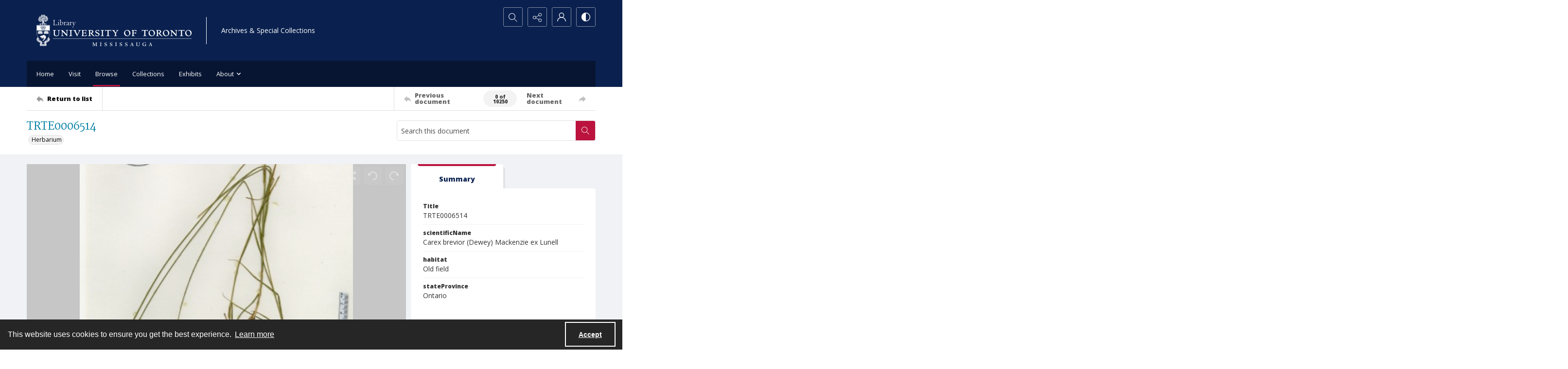

--- FILE ---
content_type: application/xml
request_url: https://images.quartexcollections.com/university-toronto/Tiles/TRTE0006514.xml?jwt=eyJhbGciOiJIUzI1NiIsInR5cCI6IkpXVCJ9.eyJ0eXAiOiJJbWFnZSIsIkNsaWVudEtleSI6InVuaXZlcnNpdHktdG9yb250byIsIlBhcmVudFBhdGgiOiIiLCJBc3NldFBhdGgiOiJUUlRFMDAwNjUxNCIsIkFzc2V0TmFtZSI6bnVsbCwiQXNzZXRJZCI6MCwiaWF0IjoxNzcwMTE0MTAwLCJleHAiOjE3NzAxNTczMDB9.1ktKkAj9XAuU40B_K6Vsx98wFFXD3ihq4fCjF3G7FBE
body_size: 95
content:
<?xml version="1.0" encoding="UTF-8"?>
<Image xmlns="http://schemas.microsoft.com/deepzoom/2008"
  Format="jpeg"
  Overlap="0"
  TileSize="2048"
  >
  <Size 
    Height="9834"
    Width="6748"
  />
</Image>
